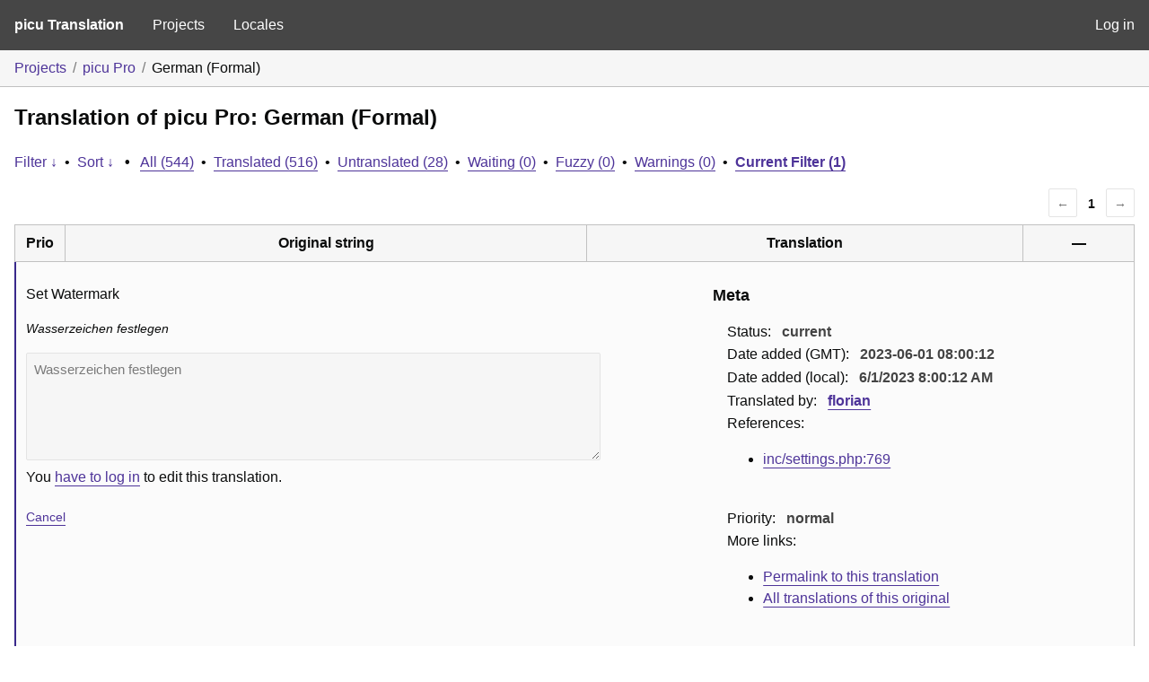

--- FILE ---
content_type: text/html; charset=utf-8
request_url: http://translate.picu.io/projects/picu-pro/de/formal/?filters%5Bstatus%5D=either&filters%5Boriginal_id%5D=749&filters%5Btranslation_id%5D=6204
body_size: 4523
content:
<!DOCTYPE html>
<html>
<head>
	<meta http-equiv="Content-type" content="text/html; charset=utf-8" />
	<title>Translations &lt; German (Formal) &lt; picu Pro &lt; GlotPress</title>

	<link rel='stylesheet' id='gp-base-css' href='http://translate.picu.io/wp-content/plugins/glotpress/assets/css/style.min.css?ver=1760963883' media='all' />
<script src="http://translate.picu.io/wp-includes/js/jquery/jquery.min.js?ver=3.7.1" id="jquery-core-js"></script>
<script src="http://translate.picu.io/wp-includes/js/jquery/jquery-migrate.min.js?ver=3.4.1" id="jquery-migrate-js"></script>
<script src="http://translate.picu.io/wp-includes/js/dist/hooks.min.js?ver=4d63a3d491d11ffd8ac6" id="wp-hooks-js"></script>
<script src="http://translate.picu.io/wp-includes/js/dist/i18n.min.js?ver=5e580eb46a90c2b997e6" id="wp-i18n-js"></script>
<script id="wp-i18n-js-after">
wp.i18n.setLocaleData( { 'text direction\u0004ltr': [ 'ltr' ] } );
</script>
<script src="http://translate.picu.io/wp-content/plugins/glotpress/assets/js/common.min.js?ver=1760963883" id="gp-common-js"></script>
<script src="http://translate.picu.io/wp-includes/js/jquery/ui/core.min.js?ver=1.13.3" id="jquery-ui-core-js"></script>
<script src="http://translate.picu.io/wp-includes/js/jquery/ui/tooltip.min.js?ver=1.13.3" id="jquery-ui-tooltip-js"></script>
<script src="http://translate.picu.io/wp-includes/js/dist/wordcount.min.js?ver=55d8c2bf3dc99e7ea5ec" id="wp-wordcount-js"></script>
<script id="gp-editor-js-extra">
var $gp_editor_options = {"can_approve":"","can_write":"","url":"\/projects\/picu-pro\/de\/formal\/","discard_warning_url":"\/projects\/picu-pro\/de\/formal\/-discard-warning\/","set_priority_url":"\/originals\/%original-id%\/set_priority\/","set_status_url":"\/projects\/picu-pro\/de\/formal\/-set-status\/","word_count_type":"words"};
</script>
<script src="http://translate.picu.io/wp-content/plugins/glotpress/assets/js/editor.min.js?ver=1760963883" id="gp-editor-js"></script>
<script id="gp-translations-page-js-extra">
var $gp_translations_options = {"sort":"Sort","filter":"Filter"};
</script>
<script src="http://translate.picu.io/wp-content/plugins/glotpress/assets/js/translations-page.min.js?ver=1760963883" id="gp-translations-page-js"></script>
</head>

<body class="wp-embed-responsive wp-theme-twentynineteen wp-child-theme-twentynineteen-child no-js hfeed image-filters-enabled">
	<script type="text/javascript">document.body.className = document.body.className.replace('no-js','js');</script>

	<header class="gp-bar clearfix">
		<h1>
			<a href="/" rel="home">
				picu Translation			</a>
		</h1>

		<nav id="main-navigation" role="navigation">
			<a class="" href="/projects/">Projects</a><a class="" href="/languages/">Locales</a>		</nav>

		<nav id="side-navigation">
			<a class="" href="https://translate.picu.io/wp-login.php?redirect_to=http%3A%2F%2Ftranslate.picu.io%2Fprojects%2Fpicu-pro%2Fde%2Fformal%2F%3Ffilters%255Bstatus%255D%3Deither%26filters%255Boriginal_id%255D%3D749%26filters%255Btranslation_id%255D%3D6204">Log in</a>		</nav>
	</header>

	<div class="gp-content">
		<ul class="breadcrumb"><li><a href="/projects/">Projects</a></li><li><a href="/projects/picu-pro/">picu Pro</a></li><li>German (Formal)</li></ul>
		<div id="gp-js-message" class="gp-js-message"></div>

		
		
		
<div class="gp-heading">
	<h2>
		Translation of picu Pro: German (Formal)	</h2>
			<div class="glossary-links">
			</div>
</div>

<div class="filter-toolbar">
	<form id="upper-filters-toolbar" class="filters-toolbar" action="" method="get" accept-charset="utf-8">
		<div>
		<a href="#" class="revealing filter">Filter &darr;</a> <span class="separator">&bull;</span>
		<a href="#" class="revealing sort">Sort &darr;</a> <strong class="separator">&bull;</strong>
		<a href="/projects/picu-pro/de/formal/">All&nbsp;(544)</a> <span class="separator">&bull;</span> <a href="/projects/picu-pro/de/formal/?filters%5Bstatus%5D=current">Translated&nbsp;(516)</a> <span class="separator">&bull;</span> <a href="/projects/picu-pro/de/formal/?filters%5Bstatus%5D=untranslated">Untranslated&nbsp;(28)</a> <span class="separator">&bull;</span> <a href="/projects/picu-pro/de/formal/?filters%5Bstatus%5D=waiting">Waiting&nbsp;(0)</a> <span class="separator">&bull;</span> <a href="/projects/picu-pro/de/formal/?filters%5Bstatus%5D=fuzzy">Fuzzy&nbsp;(0)</a> <span class="separator">&bull;</span> <a href="/projects/picu-pro/de/formal/?filters%5Bwarnings%5D=yes">Warnings&nbsp;(0)</a> <span class="separator">&bull;</span> <a href="/projects/picu-pro/de/formal/?filters%5Bstatus%5D=either&#038;filters%5Boriginal_id%5D=749&#038;filters%5Btranslation_id%5D=6204" class="filter-current">Current&nbsp;Filter&nbsp;(1)</a>		</div>
		<div class="filters-expanded filters hidden">
			<div class="filters-expanded-section">
				<fieldset>
					<legend class="screen-reader-text">Search:</legend>
					<label for="filters[term]" class="filter-title">Search Term:</label><br />
					<input type="text" value="" name="filters[term]" id="filters[term]" /><br />
					<input type="checkbox" name="filters[case_sensitive]" value="yes" id="filters[case_sensitive][yes]" >&nbsp;<label for='filters[case_sensitive][yes]'>Case-sensitive search</label>
				</fieldset>

				<fieldset>
					<legend class="filter-title">Term Scope:</legend>
						<input type='radio' id='filters[term_scope][scope_originals]' name='filters[term_scope]' value='scope_originals'/>&nbsp;<label for='filters[term_scope][scope_originals]'>Originals only</label><br />
	<input type='radio' id='filters[term_scope][scope_translations]' name='filters[term_scope]' value='scope_translations'/>&nbsp;<label for='filters[term_scope][scope_translations]'>Translations only</label><br />
	<input type='radio' id='filters[term_scope][scope_context]' name='filters[term_scope]' value='scope_context'/>&nbsp;<label for='filters[term_scope][scope_context]'>Context only</label><br />
	<input type='radio' id='filters[term_scope][scope_references]' name='filters[term_scope]' value='scope_references'/>&nbsp;<label for='filters[term_scope][scope_references]'>References only</label><br />
	<input type='radio' id='filters[term_scope][scope_both]' name='filters[term_scope]' value='scope_both'/>&nbsp;<label for='filters[term_scope][scope_both]'>Both Originals and Translations</label><br />
	<input type='radio' id='filters[term_scope][scope_any]' name='filters[term_scope]' value='scope_any' checked='checked'/>&nbsp;<label for='filters[term_scope][scope_any]'>Any</label><br />
				</fieldset>
			</div>

			<div class="filters-expanded-section">
				<fieldset id="filter-status-fields">
					<legend class="filter-title">Status:</legend>
										<label for="filters[status][current]">
						<input type="checkbox" value="current" id="filters[status][current]" checked="checked">
						Current					</label><br />
					<label for="filters[status][waiting]">
						<input type="checkbox" value="waiting" id="filters[status][waiting]" checked="checked">
						Waiting					</label><br />
					<label for="filters[status][fuzzy]">
						<input type="checkbox" value="fuzzy" id="filters[status][fuzzy]" checked="checked">
						Fuzzy					</label><br />
					<label for="filters[status][untranslated]">
						<input type="checkbox" value="untranslated" id="filters[status][untranslated]" >
						Untranslated					</label><br />
					<label for="filters[status][rejected]">
						<input type="checkbox" value="rejected" id="filters[status][rejected]" checked="checked">
						Rejected					</label><br />
										<label for="filters[status][old]">
						<input type="checkbox" value="old" id="filters[status][old]" checked="checked">
						Old					</label><br />
					<button type="button" id="filter-status-select-all" class="button is-link">Select all</button>
					<input type="hidden" id="filter-status-selected" name="filters[status]" value="either" />
				</fieldset>
			</div>

			<div class="filters-expanded-section">
				<fieldset>
					<legend class="filter-title">Options:</legend>
					<input type="checkbox" name="filters[with_comment]" value="yes" id="filters[with_comment][yes]" >&nbsp;<label for='filters[with_comment][yes]'>With comment</label><br />
					<input type="checkbox" name="filters[with_context]" value="yes" id="filters[with_context][yes]" >&nbsp;<label for='filters[with_context][yes]'>With context</label><br />
					<input type="checkbox" name="filters[warnings]" value="yes" id="filters[warnings][yes]" >&nbsp;<label for='filters[warnings][yes]'>With warnings</label><br />
					<input type="checkbox" name="filters[with_plural]" value="yes" id="filters[with_plural][yes]" >&nbsp;<label for='filters[with_plural][yes]'>With plural</label>
				</fieldset>
			</div>

			<div class="filters-expanded-section">
				<label for="filters[user_login]" class="filter-title">User:</label><br />
				<input type="text" value="" name="filters[user_login]" id="filters[user_login]" /><br />
			</div>

			
			<div class="filters-expanded-actions">
				<input type="submit" class="button is-primary" value="Apply Filters" name="filter" />
			</div>
		</div>
		<div class="filters-expanded sort hidden">
			<div class="filters-expanded-section">
				<fieldset>
					<legend class="filter-title">By:</legend>
						<input type='radio' id='sort[by][original_date_added]' name='sort[by]' value='original_date_added'/>&nbsp;<label for='sort[by][original_date_added]'>Date added (original)</label><br />
	<input type='radio' id='sort[by][translation_date_added]' name='sort[by]' value='translation_date_added'/>&nbsp;<label for='sort[by][translation_date_added]'>Date added (translation)</label><br />
	<input type='radio' id='sort[by][translation_date_modified]' name='sort[by]' value='translation_date_modified'/>&nbsp;<label for='sort[by][translation_date_modified]'>Date modified (translation)</label><br />
	<input type='radio' id='sort[by][original]' name='sort[by]' value='original'/>&nbsp;<label for='sort[by][original]'>Original string</label><br />
	<input type='radio' id='sort[by][translation]' name='sort[by]' value='translation'/>&nbsp;<label for='sort[by][translation]'>Translation</label><br />
	<input type='radio' id='sort[by][priority]' name='sort[by]' value='priority' checked='checked'/>&nbsp;<label for='sort[by][priority]'>Priority</label><br />
	<input type='radio' id='sort[by][references]' name='sort[by]' value='references'/>&nbsp;<label for='sort[by][references]'>Filename in source</label><br />
	<input type='radio' id='sort[by][length]' name='sort[by]' value='length'/>&nbsp;<label for='sort[by][length]'>Original length</label><br />
	<input type='radio' id='sort[by][random]' name='sort[by]' value='random'/>&nbsp;<label for='sort[by][random]'>Random</label><br />
				</fieldset>
			</div>

			<div class="filters-expanded-section">
				<fieldset>
					<legend class="filter-title">Order:</legend>
						<input type='radio' id='sort[how][asc]' name='sort[how]' value='asc'/>&nbsp;<label for='sort[how][asc]'>Ascending</label><br />
	<input type='radio' id='sort[how][desc]' name='sort[how]' value='desc' checked='checked'/>&nbsp;<label for='sort[how][desc]'>Descending</label><br />
				</fieldset>
			</div>

			
			<div class="filters-expanded-actions">
				<input type="submit" class="button is-primary" value="Apply Sorting" name="sorts" />
			</div>
		</div>
	</form>
</div>

<div class="gp-table-actions top">
		<div class="paging">
		<span class="previous disabled">&larr;</span>
		
		
		
		<span class="current">1</span>
		
		
		
		<span class="next disabled">&rarr;</span>
	</div></div>

<table id="translations" class="gp-table translations ">
	<thead>
	<tr>
				<th class="gp-column-priority">Prio</th>
		<th class="gp-column-original">Original string</th>
		<th class="gp-column-translation">Translation</th>
		<th class="gp-column-actions">&mdash;</th>
	</tr>
	</thead>

<tr class="preview status-current priority-normal no-warnings has-translations" id="preview-749-6204" row="749-6204">
			<td class="priority" title="Priority: normal">
			</td>
	<td class="original">
					<span class="original-text">Set Watermark</span>
						</td>
	<td class="translation foreign-text">
		<span class="translation-text">Wasserzeichen festlegen</span>	</td>
	<td class="actions">
		<a href="#" class="action edit">Details</a>
	</td>
</tr>
<tr class="editor status-current priority-normal no-warnings has-translations" id="editor-749-6204" row="749-6204">
	<td colspan="4">
		<div class="strings">
							<p class="original">Set Watermark</p>
				<p aria-hidden="true" class="original_raw">Set Watermark</p>
					<div class="textareas">
				<blockquote class="translation">Wasserzeichen festlegen</blockquote>
		<textarea class="foreign-text" name="translation[749][]" id="translation_749_6204_0"  disabled='disabled' disabled='disabled'>Wasserzeichen festlegen</textarea>

		<div>
			You <a href="https://translate.picu.io/wp-login.php?redirect_to=http%3A%2F%2Ftranslate.picu.io%2Fprojects%2Fpicu-pro%2Fde%2Fformal%2F%3Ffilters%255Bstatus%255D%3Deither%26filters%255Boriginal_id%255D%3D749%26filters%255Btranslation_id%255D%3D6204">have to log in</a> to edit this translation.		</div>
	</div>
							<div class="actions">
	<div class="button-group">
				<button type="button" href="#" class="button is-link close">Cancel</button>
	</div>
</div>
		</div>
		<div class="meta">
	<h3>Meta</h3>

	<dl>
	<dt>Status:</dt>
	<dd>
		current
															</dd>
</dl>

					<dl>
			<dt>Date added (GMT):</dt>
			<dd id="gmt-date-added-749-6204">2023-06-01 08:00:12</dd>
		</dl>
		<dl>
			<dt>Date added (local):</dt>
			<dd id="local-date-added-749-6204">Calculating...</dd>
		</dl>
				<dl>
			<dt>Translated by:</dt>
			<dd><a href="/profile/florian/" tabindex="-1">florian</a></dd>
		</dl>
				<dl><dt>
	References:	<ul class="refs">
						<li>
					<a target="_blank" tabindex="-1" href="https://github.com/haptiq/picu-pro/blob/main/inc/settings.php#L769">
						inc/settings.php:769					</a>
				</li>
					</ul></dt></dl>

	<dl>
		<dt>Priority:</dt>
					<dd>
				normal			</dd>
			</dl>

	<dl>
		<dt>More links:			<ul>
									<li>
						<a tabindex="-1" href="/projects/picu-pro/de/formal/?filters%5Bstatus%5D=either&#038;filters%5Boriginal_id%5D=749&#038;filters%5Btranslation_id%5D=6204">Permalink to this translation</a>					</li>
									<li>
						<a tabindex="-1" href="/projects/picu-pro/de/formal/?filters%5Bstatus%5D=either&#038;filters%5Boriginal_id%5D=749&#038;sort%5Bby%5D=translation_date_added&#038;sort%5Bhow%5D=asc">All translations of this original</a>					</li>
							</ul>
		</dt>
	</dl>
</div>
	</td>
	</tr>
</table>

<div class="gp-table-actions bottom">
		<div id="legend">
		<div><strong>Legend:</strong></div>
					<div class="box status-current"></div>
			<div>
				Current			</div>
						<div class="box status-waiting"></div>
			<div>
				Waiting			</div>
						<div class="box status-rejected"></div>
			<div>
				Rejected			</div>
						<div class="box status-fuzzy"></div>
			<div>
				Fuzzy			</div>
						<div class="box status-old"></div>
			<div>
				Old			</div>
					<div class="box has-warnings"></div>
		<div>With warnings</div>
	</div>
		<div class="paging">
		<span class="previous disabled">&larr;</span>
		
		
		
		<span class="current">1</span>
		
		
		
		<span class="next disabled">&rarr;</span>
	</div></div>

<p class="actionlist">
	<a href="/projects/picu-pro/de/formal/export-translations/" id="export" filters="/projects/picu-pro/de/formal/export-translations/?filters%5Bstatus%5D=either&amp;filters%5Boriginal_id%5D=749&amp;filters%5Btranslation_id%5D=6204">Export</a> <select name='what-to-export' id='what-to-export' >
	<option value='all' selected='selected'>all current</option>
	<option value='filtered'>only matching the filter</option>
</select>
 as <select name='export-format' id='export-format' >
	<option value='android'>Android XML (.xml)</option>
	<option value='po' selected='selected'>Portable Object Message Catalog (.po/.pot)</option>
	<option value='mo'>Machine Object Message Catalog (.mo)</option>
	<option value='resx'>.NET Resource (.resx)</option>
	<option value='strings'>Mac OS X / iOS Strings File (.strings)</option>
	<option value='properties'>Java Properties File (.properties)</option>
	<option value='json'>JSON (.json)</option>
	<option value='jed1x'>Jed 1.x (.json)</option>
	<option value='ngx'>NGX-Translate (.json)</option>
	<option value='php'>PHP (.l10n.php)</option>
</select>
</p>
	</div>
	<footer id="gp-footer" class="gp-footer">
		<div class="gp-footer-credits">
			<p class="gp-footer-copyright">&copy;
				2025				<a href="https://translate.picu.io/">Translate picu</a>
			</p>

			
			<p class="gp-powered-by">
				Proudly powered by <a rel="nofollow" href="https://glotpress.blog/">GlotPress</a>			</p>

		</div>

			</footer>
	</body>
</html>


--- FILE ---
content_type: application/javascript
request_url: http://translate.picu.io/wp-content/plugins/glotpress/assets/js/editor.min.js?ver=1760963883
body_size: 2950
content:
$gp.editor=function(o){return{current:null,original_translations:null,init:function(t){$gp.init(),$gp.editor.table=t,$gp.editor.install_hooks(),1===(t=$gp.editor.table.find("tr.preview")).length&&$gp.editor.show(t.eq(0))},original_id_from_row_id:function(t){return t.split("-")[0]},translation_id_from_row_id:function(t){return t.split("-")[1]},update_count:function(t){var e,r;o(t.target).parents("div.strings").find("div.textareas").each(function(){e=o(this).find("textarea").val(),r=wp.wordcount.count(e,"characters_including_spaces"),e=wp.wordcount.count(e,$gp_editor_options.word_count_type),r=wp.i18n.sprintf('<span class="characters">%1$s</span> \u2022 <span class="words">%2$s</span>',wp.i18n.sprintf(wp.i18n._n("%d Character","%d Characters",r,"glotpress"),r),wp.i18n.sprintf(wp.i18n._n("%d Word","%d Words",e,"glotpress"),e)),o(this).find("div.counts").html(r)})},show:function(t){var t=t.closest("tr").attr("row"),e=o("#editor-"+t),r=o("#gmt-date-added-"+t),n=o("#local-date-added-"+t),i=(new Date).getTimezoneOffset(),r=new Date(r.text()),r=new Date(r-60*i*1e3);e.length&&($gp.editor.current&&$gp.editor.hide(),e.preview=o("#preview-"+t),e.row_id=t,e.original_id=$gp.editor.original_id_from_row_id(t),e.translation_id=$gp.editor.translation_id_from_row_id(t),e.original_translations=o('textarea[name="translation['+e.original_id+'][]"]',e).map(function(){return this.value}).get(),$gp.editor.current=e,n.text(r.toLocaleDateString()+" "+r.toLocaleTimeString()),e.show(),e.preview.hide(),o("textarea:first",e).focus())},prev:function(){var t;$gp.editor.current&&((t=$gp.editor.current.prevAll("tr.editor")).length?$gp.editor.show(t.eq(0)):$gp.editor.hide())},next:function(){var t;$gp.editor.current&&((t=$gp.editor.current.nextAll("tr.editor")).length?$gp.editor.show(t.eq(0)):$gp.editor.hide())},hide:function(t){(t=t||$gp.editor.current)&&(t.hide(),t.preview.show(),$gp.editor.current=null)},install_hooks:function(){o($gp.editor.table).on("click","a.edit",$gp.editor.hooks.show).on("dblclick","tr.preview td",$gp.editor.hooks.show).on("change","select.priority",$gp.editor.hooks.set_priority).on("click","button.close",$gp.editor.hooks.cancel).on("click","a.discard-warning",$gp.editor.hooks.discard_warning).on("click","button.copy",$gp.editor.hooks.copy).on("click","button.inserttab",$gp.editor.hooks.tab).on("click","button.insertnl",$gp.editor.hooks.newline).on("click","button.approve",$gp.editor.hooks.set_status_current).on("click","button.reject",$gp.editor.hooks.set_status_rejected).on("click","button.changesrequested",$gp.editor.hooks.set_status_changesrequested).on("click","button.fuzzy",$gp.editor.hooks.set_status_fuzzy).on("click","button.ok",$gp.editor.hooks.ok).on("keydown","tr.editor textarea",$gp.editor.hooks.keydown).on("focus input","tr.editor textarea.foreign-text",$gp.editor.hooks.update_count),o("#translations").tooltip({items:".glossary-word",content:function(){var n=o("<ul>");return o.each(o(this).data("translations"),function(t,e){var r=o("<li>");e.locale_entry&&r.append(o("<span>",{text:e.locale_entry}).addClass("locale-entry bubble")),r.append(o("<span>",{text:e.pos}).addClass("pos")),r.append(o("<span>",{text:e.translation}).addClass("translation")),r.append(o("<span>",{text:e.comment}).addClass("comment")),n.append(r)}),n},hide:!1,show:!1}),o.valHooks.textarea={get:function(t){return t.value.replace(/\r?\n/g,"\r\n")}}},keydown:function(t){var e,r,n;if(27===t.keyCode||90===t.keyCode&&t.shiftKey&&t.ctrlKey)$gp.editor.hide();else if(33===t.keyCode||38===t.keyCode&&t.ctrlKey)$gp.editor.prev();else if(34===t.keyCode||40===t.keyCode&&t.ctrlKey)$gp.editor.next();else if(13===t.keyCode&&t.shiftKey)e=o(t.target),0===t.altKey&&e.val().length&&((n=e.closest(".textareas").prev()).children()?e.val(n.find(".original").text()):e.val(n.text())),e.nextAll("textarea").length?e.nextAll("textarea").eq(0).focus():$gp.editor.save(e.parents("tr.editor").find("button.ok"));else if(13===t.keyCode&&t.ctrlKey||66===t.keyCode&&t.shiftKey&&t.ctrlKey)0<(n=o(".editor:visible").find(".copy")).length&&n.trigger("click");else if(107===t.keyCode&&t.ctrlKey||65===t.keyCode&&t.shiftKey&&t.ctrlKey)0<(e=o(".editor:visible").find(".approve")).length&&e.trigger("click");else if(109===t.keyCode&&t.ctrlKey||82===t.keyCode&&t.shiftKey&&t.ctrlKey)0<(r=o(".editor:visible").find(".reject")).length&&r.trigger("click");else{if(!(192===t.keyCode&&t.ctrlKey||192===t.keyCode&&t.shiftKey&&t.ctrlKey))return!0;0<(r=o(".editor:visible").find(".fuzzy")).length&&r.trigger("click")}return!1},replace_current:function(t){$gp.editor.current&&($gp.editor.current.after(t),(t=$gp.editor.current).attr("id",t.attr("id")+"-old"),t.preview.attr("id",t.preview.attr("id")+"-old"),$gp.editor.next(),t.preview.remove(),t.remove())},save:function(r){var t,e,n=[];$gp.editor.current&&(e=$gp.editor.current,r.prop("disabled",!0),$gp.notices.notice(wp.i18n.__("Saving&hellip;","glotpress")),n={original_id:e.original_id,_gp_route_nonce:r.data("nonce")},t="translation["+e.original_id+"][]",e=o('textarea[name="'+t+'"]',e).map(function(){return this.value}).get(),n[t]=e,o.ajax({type:"POST",url:$gp_editor_options.url,data:n,dataType:"json",success:function(t){for(var e in r.prop("disabled",!1),$gp.notices.success(wp.i18n.__("Saved!","glotpress")),t)$gp.editor.replace_current(t[e]);$gp.editor.current.hasClass("no-warnings")&&$gp.editor.next()},error:function(t,e){r.prop("disabled",!1),e=t.responseText?wp.i18n.sprintf(wp.i18n.__("Error: %s","glotpress"),t.responseText):wp.i18n.__("Error saving the translation!","glotpress"),$gp.notices.error(e)}}))},set_priority:function(r){var t,e;$gp.editor.current&&(t=$gp.editor.current,r.prop("disabled",!0),$gp.notices.notice(wp.i18n.__("Setting priority&hellip;","glotpress")),e={priority:o("option:selected",r).val(),_gp_route_nonce:r.data("nonce")},o.ajax({type:"POST",url:$gp_editor_options.set_priority_url.replace("%original-id%",t.original_id),data:e,success:function(){var t;r.prop("disabled",!1),$gp.notices.success(wp.i18n.__("Priority set!","glotpress")),t="priority-"+o("option:selected",r).text(),$gp.editor.current.addClass(t),$gp.editor.current.preview.addClass(t)},error:function(t,e){r.prop("disabled",!1),e=t.responseText?wp.i18n.sprintf(wp.i18n.__("Error: %s","glotpress"),t.responseText):wp.i18n.__("Error setting the priority!","glotpress"),$gp.notices.error(e)}}))},set_status:function(r,t){var e,n,i=!1;if($gp.editor.current&&$gp.editor.current.translation_id)if(e=$gp.editor.current,o('[id*="translation_'+e.original_id+'_"]').each(function(){this.value!==this.defaultValue&&(i=!0)}),i)$gp.notices.error(wp.i18n.__("Translation has changed! Please add the new translation before changing its status.","glotpress"));else{switch(r.prop("disabled",!0),t){case"current":n=wp.i18n._x("current","Single Status","glotpress");break;case"rejected":n=wp.i18n._x("rejected","Single Status","glotpress");break;case"fuzzy":n=wp.i18n._x("fuzzy","Single Status","glotpress");break;case"changesrequested":n=wp.i18n._x("changes requested","Single Status","glotpress")}$gp.notices.notice(wp.i18n.sprintf(wp.i18n.__("Setting status to &#8220;%s&#8221;&hellip;","glotpress"),n)),e={translation_id:e.translation_id,status:t,_gp_route_nonce:r.data("nonce")},o.ajax({type:"POST",url:$gp_editor_options.set_status_url,data:e,success:function(t){r.prop("disabled",!1),$gp.notices.success(wp.i18n.__("Status set!","glotpress")),$gp.editor.replace_current(t),$gp.editor.next()},error:function(t,e){r.prop("disabled",!1),e=t.responseText?wp.i18n.sprintf(wp.i18n.__("Error: %s","glotpress"),t.responseText):wp.i18n.__("Error setting the status!","glotpress"),$gp.notices.error(e)}})}},discard_warning:function(t){$gp.editor.current&&($gp.notices.notice(wp.i18n.__("Discarding&hellip;","glotpress")),t={translation_id:$gp.editor.current.translation_id,key:t.data("key"),index:t.data("index"),_gp_route_nonce:t.data("nonce")},o.ajax({type:"POST",url:$gp_editor_options.discard_warning_url,data:t,success:function(t){$gp.notices.success(wp.i18n.__("Saved!","glotpress")),$gp.editor.replace_current(t)},error:function(t,e){e=t.responseText?wp.i18n.sprintf(wp.i18n.__("Error: %s","glotpress"),t.responseText):wp.i18n.__("Error saving the translation!","glotpress"),$gp.notices.error(e)}}))},copy:function(t){var e=t.parents(".textareas").find("textarea").attr("id").split("_"),e=Math.min(parseInt(e[e.length-1],10),1),e=t.parents(".strings").find(".original_raw").eq(e).text();t.parents(".textareas").find("textarea").val(e).focus()},tab:function(t){var t=t.parents(".textareas").find("textarea"),e=t.prop("selectionStart"),r=t.val(),n=r.substring(0,e),r=r.substring(e,r.length);t.val(n+"\t"+r),t.focus(),t[0].selectionEnd=e+1},newline:function(t){var t=t.parents(".textareas").find("textarea"),e=t.prop("selectionStart"),r=t.val(),n=r.substring(0,e),r=r.substring(e,r.length);t.val(n+"\n"+r),t.focus(),t[0].selectionEnd=e+1},hooks:{show:function(){return $gp.editor.show(o(this)),!1},hide:function(){return $gp.editor.hide(),!1},ok:function(){return $gp.editor.save(o(this)),!1},cancel:function(){for(var t=0,t=0;t<$gp.editor.current.original_translations.length;t++)o('textarea[id="translation_'+$gp.editor.current.original_id+"_"+t+'"]').val($gp.editor.current.original_translations[t]);return $gp.editor.hide(),!1},keydown:function(t){return $gp.editor.keydown(t)},update_count:function(t){return $gp.editor.update_count(t)},copy:function(){return $gp.editor.copy(o(this)),!1},tab:function(){return $gp.editor.tab(o(this)),!1},newline:function(){return $gp.editor.newline(o(this)),!1},discard_warning:function(){return $gp.editor.discard_warning(o(this)),!1},set_status_current:function(){return $gp.editor.set_status(o(this),"current"),!1},set_status_rejected:function(){return $gp.editor.set_status(o(this),"rejected"),!1},set_status_fuzzy:function(){return $gp.editor.set_status(o(this),"fuzzy"),!1},set_status_changesrequested:function(){return!1},set_priority:function(){return $gp.editor.set_priority(o(this)),!1}}}}(jQuery),jQuery(function(t){$gp.editor.init(t("#translations"))});